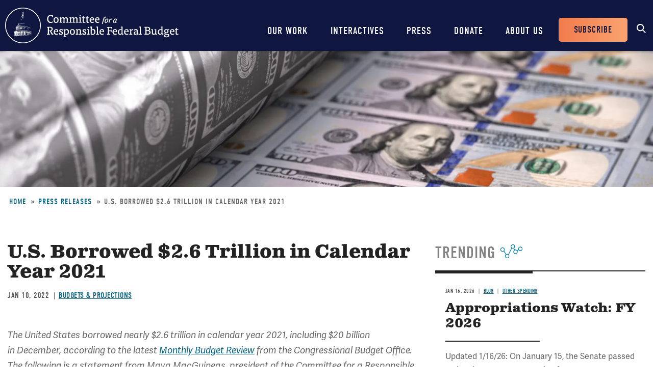

--- FILE ---
content_type: text/html; charset=UTF-8
request_url: https://www.crfb.org/press-releases/us-borrowed-26-trillion-calendar-year-2021
body_size: 7954
content:
<!DOCTYPE html>
<html lang="en" dir="ltr" prefix="og: https://ogp.me/ns#">
  <head>
    <meta charset="utf-8" />
<meta name="description" content="U.S. Borrowed $2.6 Trillion in Calendar Year 2021 2022-01-10 The United States borrowed nearly $2.6 trillion in calendar year 2021, including $20 billion in December, according to the latest" />
<link rel="canonical" href="https://www.crfb.org/press-releases/us-borrowed-26-trillion-calendar-year-2021" />
<meta property="og:site_name" content="Committee for a Responsible Federal Budget" />
<meta property="og:type" content="website" />
<meta property="og:url" content="https://www.crfb.org/press-releases/us-borrowed-26-trillion-calendar-year-2021" />
<meta property="og:title" content="U.S. Borrowed $2.6 Trillion in Calendar Year 2021 | Committee for a Responsible Federal Budget" />
<meta property="og:description" content="The United States borrowed nearly $2.6 trillion in calendar year 2021, including $20 billion in December, according to the latest" />
<meta property="og:image" content="https://www.crfb.org/sites/default/files/images/crfb-og.jpeg" />
<meta property="og:image:url" content="https://www.crfb.org/sites/default/files/images/crfb-og.jpeg" />
<meta name="Generator" content="Drupal 10 (https://www.drupal.org)" />
<meta name="MobileOptimized" content="width" />
<meta name="HandheldFriendly" content="true" />
<meta name="viewport" content="width=device-width, initial-scale=1.0" />
<script type="application/ld+json">{
    "@context": "https://schema.org",
    "@graph": [
        {
            "@type": "NewsArticle",
            "@id": "https://www.crfb.org/press-releases/us-borrowed-26-trillion-calendar-year-2021",
            "headline": "U.S. Borrowed $2.6 Trillion in Calendar Year 2021-2022-01-10",
            "name": "U.S. Borrowed $2.6 Trillion in Calendar Year 2021-2022-01-10",
            "description": "2022-01-10-The United States borrowed nearly $2.6 trillion in calendar year 2021, including $20 billion in December, according to the latest ",
            "image": {
                "@type": "ImageObject",
                "url": "https://www.crfb.org/sites/default/files/styles/large/public/managed/media-images2022-02/shutterstock_334002650.jpg.webp?itok=uGGMmXcN"
            },
            "datePublished": "2022-01-09T19:00:00-0500",
            "dateModified": "2022-01-09T19:00:00-0500",
            "isAccessibleForFree": "True",
            "author": {
                "@type": "Organization",
                "@id": "https://www.crfb.org/",
                "name": "Committee for a Responsible Federal Budget",
                "url": "https://www.crfb.org/",
                "logo": {
                    "@type": "ImageObject",
                    "url": "https://www.crfb.org/sites/default/files/images/crfb-og.jpeg"
                }
            },
            "publisher": {
                "@type": "Organization",
                "@id": "https://www.crfb.org/",
                "name": "Committee for a Responsible Federal Budget",
                "url": "https://www.crfb.org/",
                "logo": {
                    "@type": "ImageObject",
                    "url": "https://www.crfb.org/sites/default/files/images/crfb-og.jpeg"
                }
            },
            "mainEntityOfPage": "https://www.crfb.org/press-releases/us-borrowed-26-trillion-calendar-year-2021"
        },
        {
            "@type": "Organization",
            "@id": "https://www.crfb.org/",
            "name": "Committee for a Responsible Federal Budget",
            "url": "https://www.crfb.org/",
            "logo": {
                "@type": "ImageObject",
                "url": "https://www.crfb.org/sites/default/files/images/crfb-og.jpeg"
            }
        },
        {
            "@id": "https://www.crfb.org/press-releases/us-borrowed-26-trillion-calendar-year-2021",
            "description": "2022-01-10-The United States borrowed nearly $2.6 trillion in calendar year 2021, including $20 billion in December, according to the latest ",
            "author": {
                "@type": "Organization",
                "@id": "https://www.crfb.org/",
                "name": "Committee for a Responsible Federal Budget",
                "url": "https://www.crfb.org/",
                "logo": {
                    "@type": "ImageObject",
                    "url": "https://www.crfb.org/sites/default/files/images/crfb-og.jpeg"
                }
            },
            "publisher": {
                "@type": "Organization",
                "@id": "https://www.crfb.org/",
                "name": "Committee for a Responsible Federal Budget",
                "url": "https://www.crfb.org/",
                "logo": {
                    "@type": "ImageObject",
                    "url": "https://www.crfb.org/sites/default/files/images/crfb-og.jpeg"
                }
            },
            "isAccessibleForFree": "True"
        },
        {
            "@type": "WebSite",
            "@id": "https://www.crfb.org/",
            "name": "Committee for a Responsible Federal Budget",
            "url": "https://www.crfb.org/",
            "potentialAction": {
                "@type": "SearchAction",
                "target": {
                    "@type": "EntryPoint",
                    "urlTemplate": "https://www.crfb.org//search?s={search_term_string}",
                    "inLanguage": "en-US"
                },
                "query": "https://www.crfb.org//search?s={search_term_string}",
                "query-input": "required name=search_term_string"
            },
            "publisher": {
                "@type": "Organization",
                "@id": "https://www.crfb.org/",
                "name": "Committee for a Responsible Federal Budget",
                "url": "https://www.crfb.org/",
                "logo": {
                    "@type": "ImageObject",
                    "url": "https://www.crfb.org/sites/default/files/images/crfb-og.jpeg"
                }
            }
        }
    ]
}</script>
<link rel="icon" href="/themes/custom/crfb/favicon.ico" type="image/vnd.microsoft.icon" />

    <meta http-equiv="x-ua-compatible" content="ie=edge">
    <link rel="apple-touch-icon" href="https://www.crfb.org/themes/custom/crfb/img/apple-touch-icon.png">

    <title>U.S. Borrowed $2.6 Trillion in Calendar Year 2021 | Committee for a Responsible Federal Budget</title>

    <meta name="viewport" content="width=device-width, initial-scale=1">

    <link rel="stylesheet" media="all" href="/sites/default/files/css/css_L6RRyzDytziQFzaYqLi6kQIO4_m5p0x8paLcrlaC6RY.css?delta=0&amp;language=en&amp;theme=crfb&amp;include=eJxdjUkOwzAMAz9kRE8KvLCFENkqJDup-_ruQNELMeQcmDcU7mort4LWk2je6IdDlug-KUXHlyvc4xkeshqoqdUofHtoOyXyPuWpZoIduqOtPriD_oeAaxduGxUblyjLpwaf3lHffzvjcHrlUrUMwR3RD0VA" />
<link rel="stylesheet" media="all" href="/sites/default/files/css/css_IW6YfYJPqcwWiF4ZTyGK9alTtQkVKSfeesKqVQuOMac.css?delta=1&amp;language=en&amp;theme=crfb&amp;include=eJxdjUkOwzAMAz9kRE8KvLCFENkqJDup-_ruQNELMeQcmDcU7mort4LWk2je6IdDlug-KUXHlyvc4xkeshqoqdUofHtoOyXyPuWpZoIduqOtPriD_oeAaxduGxUblyjLpwaf3lHffzvjcHrlUrUMwR3RD0VA" />

    <script src="/sites/default/files/js/js_Wfho6YCIj5BZwXarDmClh0HPYW-mgLkVMRrzgFW_XOw.js?scope=header&amp;delta=0&amp;language=en&amp;theme=crfb&amp;include=eJxLLkpL0i9OLsosKCnWSS6PL05NLErO0Iez4nMyk3RSK0pyMvOy9VOKSgsSc_SgXAC0DBcz"></script>


          <!-- Google Tag Manager -->
      <script>(function(w,d,s,l,i){w[l]=w[l]||[];w[l].push({'gtm.start':
            new Date().getTime(),event:'gtm.js'});var f=d.getElementsByTagName(s)[0],
          j=d.createElement(s),dl=l!='dataLayer'?'&l='+l:'';j.async=true;j.src=
          'https://www.googletagmanager.com/gtm.js?id='+i+dl;f.parentNode.insertBefore(j,f);
        })(window,document,'script','dataLayer','GTM-KTB8FBW');</script>
      <!-- End Google Tag Manager -->
      </head>
  <body class="not-front path-node page-node-14198 alias-press-releases-us-borrowed-26-trillion-calendar-year-2021 page-node-type-press-releases">
          <!-- Google Tag Manager (noscript) -->
      <noscript><iframe src="https://www.googletagmanager.com/ns.html?id=GTM-KTB8FBW" height="0" width="0" style="display:none;visibility:hidden"></iframe></noscript>
      <!-- End Google Tag Manager (noscript) -->
    
        <a href="#main_content" class="skip-link visually-hidden focusable">Skip to main content</a>

    
      <div class="dialog-off-canvas-main-canvas" data-off-canvas-main-canvas>
    


<header class="site-header">



  <div class="wrap">
    <h2 class="logo"><a href="https://www.crfb.org/">Committee for a Responsible Federal Budget</a></h2>

    <a href="#site-navigation" class="menu-toggle"><span>Menu</span></a>

    <div class="site-navigation" id="site-navigation">
      <div class="site-navigation--wrap">
        <div class="main-navigation">
            <nav role="navigation" aria-labelledby="block-mainnavigation-menu" id="block-mainnavigation">
            
  <h2 class="visually-hidden" id="block-mainnavigation-menu">Main navigation</h2>
  

        

              <ul region="site_header" class="menu-main">
                    <li class="menu-item has-children">
        <a href="/issue-areas" data-drupal-link-system-path="node/190">Our Work</a>
                  <span class="expander"></span>
                        <div class="menu-level-wrapper level-1">
        <ul class="menu">
                    <li class="menu-item has-children">
        <a href="/issue-areas" data-drupal-link-system-path="node/190">Issues</a>
                  <span class="expander"></span>
                        <div class="menu-level-wrapper level-2">
        <ul class="menu">
                    <li class="menu-item">
        <a href="/issue-area/budgets-projections" data-drupal-link-system-path="taxonomy/term/38">Budget &amp; Projections</a>
              </li>
                <li class="menu-item">
        <a href="/issue-area/health-care" data-drupal-link-system-path="taxonomy/term/63">Health Care</a>
              </li>
                <li class="menu-item">
        <a href="/issue-area/social-security" data-drupal-link-system-path="taxonomy/term/64">Social Security</a>
              </li>
                <li class="menu-item">
        <a href="/issue-area/other-spending" data-drupal-link-system-path="taxonomy/term/65">Other Spending</a>
              </li>
                <li class="menu-item">
        <a href="/issue-area/taxes" data-drupal-link-system-path="taxonomy/term/66">Taxes</a>
              </li>
                <li class="menu-item">
        <a href="/issue-area/budget-process" data-drupal-link-system-path="taxonomy/term/67">Budget Process</a>
              </li>
                <li class="menu-item">
        <a href="/issue-area/economics" data-drupal-link-system-path="taxonomy/term/68">Economics</a>
              </li>
                <li class="menu-item">
        <a href="/our-work/issues/recurring-reports" data-drupal-link-system-path="node/197">Recurring Reports</a>
              </li>
                <li class="menu-item">
        <a href="/budget-offsets-bank">Budget Offsets Bank</a>
              </li>
                <li class="menu-item">
        <a href="/our-work/issues/tax-gap-resources" data-drupal-link-system-path="node/232">Tax Gap</a>
              </li>
                <li class="menu-item">
        <a href="/our-work/issues/salt-deduction-resources" data-drupal-link-system-path="node/14192">SALT Deduction Resources</a>
              </li>
                <li class="menu-item">
        <a href="/blogs/budget-101" data-drupal-link-system-path="node/180663">Budget 101</a>
              </li>
                <li class="menu-item">
        <a href="/blogs/trump-cea-projections-tracker" data-drupal-link-system-path="node/217100">Trump CEA Tracker</a>
              </li>
        </ul>
    </div>  
              </li>
                <li class="menu-item has-children">
        <a href="/our-work/projects" data-drupal-link-system-path="node/14153">Projects</a>
                  <span class="expander"></span>
                        <div class="menu-level-wrapper level-2">
        <ul class="menu">
                    <li class="menu-item">
        <a href="/projects/trust-fund-solutions" data-drupal-link-system-path="node/74">Trust Fund Solutions</a>
              </li>
                <li class="menu-item">
        <a href="/project/health-savers-initiative" aria-label="Health Savers Initiative Project" data-drupal-link-system-path="node/14149">Health Savers Initiative</a>
              </li>
                <li class="menu-item">
        <a href="/project/tell-truth-about-social-security" data-drupal-link-system-path="node/250537">Tell the Truth</a>
              </li>
                <li class="menu-item">
        <a href="https://fixusnow.org/" target="_blank">FixUS</a>
              </li>
                <li class="menu-item">
        <a href="/project/fiscal-security-project" data-drupal-link-system-path="node/146136">Fiscal Security Project</a>
              </li>
                <li class="menu-item">
        <a href="/issue-area/us-budget-watch-2024" data-drupal-link-system-path="taxonomy/term/449">US Budget Watch 2024</a>
              </li>
                <li class="menu-item">
        <a href="/our-work/projects/other-projects" data-drupal-link-system-path="node/14181">Other Projects</a>
              </li>
        </ul>
    </div>  
              </li>
        </ul>
    </div>  
              </li>
                <li class="menu-item has-children">
        <a href="/interactives" data-drupal-link-system-path="node/14359">Interactives</a>
                  <span class="expander"></span>
                        <div class="menu-level-wrapper level-1">
        <ul class="menu">
                    <li class="menu-item">
        <a href="/debtfixer" data-drupal-link-system-path="node/14180">Debt Fixer</a>
              </li>
                <li class="menu-item">
        <a href="/debt-thermometer" data-drupal-link-system-path="node/19865">Debt Thermometer</a>
              </li>
                <li class="menu-item">
        <a href="https://www.futurebudget.org/" target="_blank">Budgeting for the Future</a>
              </li>
                <li class="menu-item">
        <a href="/interactives/insolvency-countdown">Insolvency Countdown</a>
              </li>
                <li class="menu-item">
        <a href="https://www.crfb.org/socialsecurityreformer/">Social Security Reformer</a>
              </li>
                <li class="menu-item">
        <a href="/interactives/how-old-will-you-be" data-drupal-link-system-path="node/14182">How Old Will You Be?</a>
              </li>
                <li class="menu-item">
        <a href="/interactives/is-it-worth-it" data-drupal-link-system-path="node/15987">Is It Worth It?</a>
              </li>
                <li class="menu-item">
        <a href="https://www.covidmoneytracker.org/">COVID Money Tracker</a>
              </li>
                <li class="menu-item">
        <a href="/build-your-own-tax-extensions" data-drupal-link-system-path="node/32656">Build Your Own Tax Extensions</a>
              </li>
                <li class="menu-item">
        <a href="https://www.crfb.org/build-your-own-child-tax-credit">Build Your Own Child Tax Credit</a>
              </li>
        </ul>
    </div>  
              </li>
                <li class="menu-item">
        <a href="/press-releases" data-drupal-link-system-path="node/193">Press</a>
              </li>
                <li class="menu-item">
        <a href="/donate" data-drupal-link-system-path="node/127">Donate</a>
              </li>
                <li class="menu-item has-children">
        <a href="/about-us" data-drupal-link-system-path="node/87">About Us</a>
                  <span class="expander"></span>
                        <div class="menu-level-wrapper level-1">
        <ul class="menu">
                    <li class="menu-item">
        <a href="/staff-members" data-drupal-link-system-path="node/104">Staff Members</a>
              </li>
                <li class="menu-item">
        <a href="/board-members" data-drupal-link-system-path="node/105">Board Members</a>
              </li>
                <li class="menu-item">
        <a href="/media-coverage" data-drupal-link-system-path="node/194">Media Coverage</a>
              </li>
                <li class="menu-item">
        <a href="/events" data-drupal-link-system-path="node/188">Events</a>
              </li>
                <li class="menu-item">
        <a href="/about-us/job-opportunities" data-drupal-link-system-path="node/189">Job Opportunities</a>
              </li>
                <li class="menu-item">
        <a href="/about-us/request-speaker" data-drupal-link-system-path="node/14155">Request a Speaker</a>
              </li>
        </ul>
    </div>  
              </li>
        </ul>
      


  </nav>

        </div> <!-- /.main-navigation -->

        <div class="header-buttons">
          <nav role="navigation" aria-labelledby="block-headerbuttons-menu" id="block-headerbuttons">
            
  <h2 class="visually-hidden" id="block-headerbuttons-menu">Header Buttons</h2>
  

        

              <ul region="site_header" class="menu-header-buttons menu">
                    <li class="menu-item">
        <a href="/subscribe" data-drupal-link-system-path="node/168">Subscribe</a>
              </li>
        </ul>
  


  </nav>

        </div> <!-- /.main-navigation -->

        <div class="site-search">
          <div id="block-cwsearch" class="block block-cw-search">
          <div class="cw-search block block-search container-inline" id="block-cw-search" role="search">
  <form action="/search" id="search-block-form" accept-charset="UTF-8">
    <div class="form-item form-no-label">
      <label for="cw-search-keys" class="visually-hidden">Search</label>
      <input title="Enter the terms you wish to search for." placeholder="Search" type="search" id="cw-search-keys" name="s" value="" size="15" maxlength="128" class="form-search">
    </div>

    <div class="form-actions form-wrapper" id="cw-search-actions">
      <input type="submit" id="cw-search-submit" value="Search" class="button form-submit">
    </div>
  </form>

  <span class="block-search__toggle">Toggle Search</span>
</div>

  </div>

        </div> <!-- /.site-search -->
      </div>
    </div> <!-- /.site-navigation -->


  </div> <!-- /.wrap -->

</header> <!-- /.site-header -->



<section id="main_content"  class="main-content">

      
  <div class="region--content">
    <div id="block-crfb-content" class="block block-system block-system-main-block block--crfb-content">
  
    
      

<article  class="node node--type--press_releases press-releases node--view-mode--full full">

            
  <div style="background-image: url(&#039;/sites/default/files/styles/homepage_header/public/managed/media-images2022-02/shutterstock_334002650.jpg.webp?itok=JGVKFt8X&#039;)" class="header-image"></div>

      
  <div class="region--page-header">
    <div id="block-breadcrumbs" class="block block-system block-system-breadcrumb-block block--breadcrumbs">
  
    
        <nav role="navigation" aria-labelledby="system-breadcrumb">
    <h2 id="system-breadcrumb" class="visually-hidden">Breadcrumb</h2>
    <ol>
          <li>
                  <a href="/">Home</a>
              </li>
          <li>
                  <a href="/press-releases">Press Releases</a>
              </li>
          <li>
                  U.S. Borrowed $2.6 Trillion in Calendar Year 2021
              </li>
        </ol>
  </nav>

  </div>

  </div>

  
      
  
  <div class="page-content">

    

          
  <div class="region--admin-controls">
    <div data-drupal-messages-fallback class="hidden"></div>

  </div>

    
    <div class="content-wrap">

      <div class="content-column">

        <div class="page-title">
          <div class="wrap">
            <h1 class="headline"><span class="field field--name-title field--type-string field--label-hidden">U.S. Borrowed $2.6 Trillion in Calendar Year 2021</span>
</h1>
          </div>
        </div> <!-- /.page-title -->

                  
        
                  <div class="dateline">
            <div class="date">
<div class="node-field content-field field-date" data-item-count="1">
        <div data-item="0"><time datetime="2022-01-10T12:00:00Z" class="datetime">Jan 10, 2022</time>
</div>
  </div>
</div>
                          <div class="issue-area">
<div class="node-field content-field field-issue-area" data-item-count="1">
        <div data-item="0"><span class="segment"><a href="/issue-area/budgets-projections" hreflang="en">Budgets &amp; Projections</a></span></div>
  </div>
</div>
                      </div>
        
        
                
        <div class="body-wrap">
<div class="clearfix text-formatted node-field content-field body" data-item-count="1">
        <div data-item="0"><p><i>The United States borrowed nearly $2.6&nbsp;trillion in calendar year 2021, including $20&nbsp;billion in&nbsp;December</i><i>, according to the latest&nbsp;<a href="https://www.cbo.gov/system/files/2022-01/57667-MBR.pdf" target="_blank" title="https://www.cbo.gov/system/files/2022-01/57667-MBR.pdf">Monthly Budget Review</a></i>&nbsp;<i>from the Congressional Budget Office. The following is a statement from Maya MacGuineas, president of the Committee for a Responsible Federal Budget:</i></p>
<p style="margin-left: 40px;">The federal government has borrowed over $4&nbsp;billion per day for the last&nbsp;3&nbsp;months. Last calendar year, the government borrowed&nbsp;$2.6 trillion,<i>&nbsp;</i>the equivalent of $7 billion per day. Some of this&nbsp;borrowing was needed to address the COVID-19 pandemic, but that doesn’t make our massive debt levels any less concerning.</p>
<p style="margin-left: 40px;">Debt is about as large as the economy, while inflation is the highest it’s been in 30 years&nbsp;and interest rates are expected to start rising. Borrowing for the pandemic made sense but adding further to the deficit now would weaken the economy, not strengthen it.</p>
<p style="margin-left: 40px;">Whether for further pandemic relief, Build Back Better, or discretionary spending bills, policymakers need to pay for new initiatives. And sooner rather than later, they need to come together to get our fiscal house in order.</p>
<p style="margin-left: 40px;">It’s a new year, offering new opportunities to get serious about our nation’s finances. It’s time to put away the credit cards.</p>
<p style="text-align: center;">###</p>
<p style="text-align: center;">For more information, please contact Kim McIntyre, director of media relations, at&nbsp;<a href="mailto:mcintyre@crfb.org" target="_blank">mcintyre@crfb.org</a>.</p>
</div>
  </div>
</div> 
        
        
        

                  
        
      </div>
              <div class="content-sidebar">
          
  <div class="region--content-sidebar">
    <div class="views-element-container block block-views block-views-blocktrending-trending-block block--trending-block-detail" id="block-trending-block-detail">
  
      <h2><span>Trending</span></h2>
    
      <div region="content_sidebar"><div class="js-view-dom-id-92d68d4efb80b8f3b26da7df5986499f37cbc860faa4e74f7dacf9e45de4a50b">
  
  
  

  
  
  

      <div class="views-row">

<article  class="node node--type--blog blog node--view-mode--teaser teaser">

  <div class="teaser-content">

          <div class="dateline">
        <div class="date">
<div class="node-field content-field field-date" data-item-count="1">
        <div data-item="0"><time datetime="2026-01-16T12:00:00Z" class="datetime">Jan 16, 2026</time>
</div>
  </div>
</div>
                    <div class="article-type"><a href="/blog">Blog</a></div>
                            <div class="issue-area">
<div class="node-field content-field field-issue-area" data-item-count="1">
        <div data-item="0"><span class="segment"><a href="/issue-area/other-spending" hreflang="en">Other Spending</a></span></div>
  </div>
</div>
              </div>
    
    <h3><a href="/blogs/appropriations-watch-fy-2026">Appropriations Watch: FY 2026</a></h3>

    
<div class="clearfix text-formatted node-field content-field body" data-item-count="1">
        <div data-item="0">  <p>Updated 1/16/26: On January 15, the Senate passed legislation that would provide full-year Commerce, Justice, and Science, Energy and Water Development, and Interior and Environment appropriations by...</p>


</div>
  </div>


    <a href="/blogs/appropriations-watch-fy-2026" class="read-more" aria-label="Read more about Appropriations Watch: FY 2026">Read more</a>

  </div> 
</article>
</div>
    <div class="views-row">

<article  class="node node--type--blog blog node--view-mode--teaser teaser">

  <div class="teaser-content">

          <div class="dateline">
        <div class="date">
<div class="node-field content-field field-date" data-item-count="1">
        <div data-item="0"><time datetime="2026-01-16T12:00:00Z" class="datetime">Jan 16, 2026</time>
</div>
  </div>
</div>
                    <div class="article-type"><a href="/blog">Blog</a></div>
                            <div class="issue-area">
<div class="node-field content-field field-issue-area" data-item-count="1">
        <div data-item="0"><span class="segment"><a href="/issue-area/health-care" hreflang="en">Health Care</a></span></div>
  </div>
</div>
              </div>
    
    <h3><a href="/blogs/supporting-price-transparency-reduce-health-care-costs">Supporting Price Transparency to Reduce Health Care Costs</a></h3>

    
<div class="clearfix text-formatted node-field content-field body" data-item-count="1">
        <div data-item="0">  <p>In their newly proposed Great Healthcare Plan, the Trump Administration calls for “maximizing price transparency.” This builds on recent efforts from the Administration and Congress to improve price...</p>


</div>
  </div>


    <a href="/blogs/supporting-price-transparency-reduce-health-care-costs" class="read-more" aria-label="Read more about Supporting Price Transparency to Reduce Health Care Costs">Read more</a>

  </div> 
</article>
</div>
    <div class="views-row">

<article  class="node node--type--blog blog node--view-mode--teaser teaser">

  <div class="teaser-content">

          <div class="dateline">
        <div class="date">
<div class="node-field content-field field-date" data-item-count="1">
        <div data-item="0"><time datetime="2026-01-15T12:00:00Z" class="datetime">Jan 15, 2026</time>
</div>
  </div>
</div>
                    <div class="article-type"><a href="/blog">Blog</a></div>
                            <div class="issue-area">
<div class="node-field content-field field-issue-area" data-item-count="1">
        <div data-item="0"><span class="segment"><a href="/issue-area/other-spending" hreflang="en">Other Spending</a></span></div>
  </div>
</div>
              </div>
    
    <h3><a href="/blogs/assessing-fy-2026-appropriations">Assessing FY 2026 Appropriations</a></h3>

    
<div class="clearfix text-formatted node-field content-field body" data-item-count="1">
        <div data-item="0">  <p>Without further appropriations, the federal government faces a partial government shutdown on January 30 as the continuing resolution (CR) funding nine of the 12 annual appropriations bills for Fiscal...</p>


</div>
  </div>


    <a href="/blogs/assessing-fy-2026-appropriations" class="read-more" aria-label="Read more about Assessing FY 2026 Appropriations">Read more</a>

  </div> 
</article>
</div>

    

  
  

  
  
</div>
</div>

  </div>

  </div>

          
        </div>
      
    </div> 
    
          
  <div class="region--sub-content">
    <div class="views-element-container block block-views block-views-blockrelated-posts-related-block block--views-block--related-posts-related-block" id="block-views-block-related-posts-related-block">
  
      <h2><span>What's Next</span></h2>
    
      <div region="sub_content"><div class="related-posts js-view-dom-id-2e389592515237f9b0023fa00c0202c018bf3ee3c8a8da12b1e1ecdf0741f1df">
  
  
  

  
  
  

  <div class="related-posts-list-wrapper">
  
  <ul class="related-posts-list">

          <li class="related-posts-row">

<article  class="node node--type--blog blog node--view-mode--featured featured">

  <div class="featured-image">
          
<div class="node-field content-field field-media-image" data-item-count="1">
        <div data-item="0">  
<div class="media-field content-field field-media-image" data-item-count="1">
      <div class="field-label visually-hidden">Image</div>
        <div data-item="0">  <img loading="lazy" src="/sites/default/files/styles/article_listing/public/managed/media-images2022-02/shutterstock_113589556.jpg.webp?itok=00NDxc-_" alt="Capital building"/>


</div>
  </div>

</div>
  </div>

      </div>

  <div class="featured-content">

          <div class="dateline">
        <div class="date">
<div class="node-field content-field field-date" data-item-count="1">
        <div data-item="0"><time datetime="2026-01-13T12:00:00Z" class="datetime">Jan 13, 2026</time>
</div>
  </div>
</div>
                  <div class="article-type"><a href="/blog">Blog</a></div>
                          <div class="issue-area">
<div class="node-field content-field field-issue-area" data-item-count="1">
        <div data-item="0"><span class="segment"><a href="/issue-area/budgets-projections" hreflang="en">Budgets &amp; Projections</a></span></div>
  </div>
</div>
              </div>
    
    <h3><a href="/blogs/washington-post-highlights-3-gdp-deficit-resolution">Washington Post Highlights 3% of GDP Deficit Resolution</a></h3>

    <a href="/blogs/washington-post-highlights-3-gdp-deficit-resolution" class="read-more" aria-label="Read more about Washington Post Highlights 3% of GDP Deficit Resolution">Read more</a>

  </div> 
</article>
</li>
          <li class="related-posts-row">

<article  class="node node--type--press_releases press-releases node--view-mode--featured featured">

  <div class="featured-image">
          <img src="/themes/custom/crfb/img/featuredefault.png" alt="">
      </div>

  <div class="featured-content">

          <div class="dateline">
        <div class="date">
<div class="node-field content-field field-date" data-item-count="1">
        <div data-item="0"><time datetime="2026-01-13T12:00:00Z" class="datetime">Jan 13, 2026</time>
</div>
  </div>
</div>
                  <div class="article-type"><a href="/press-releases">Press Releases</a></div>
                          <div class="issue-area">
<div class="node-field content-field field-issue-area" data-item-count="1">
        <div data-item="0"><span class="segment"><a href="/issue-area/budgets-projections" hreflang="en">Budgets &amp; Projections</a></span></div>
  </div>
</div>
              </div>
    
    <h3><a href="/press-releases/treasury-confirms-602-billion-deficit-first-three-months-fy-2026">Treasury Confirms $602 Billion Deficit in First Three Months of FY 2026 </a></h3>

    <a href="/press-releases/treasury-confirms-602-billion-deficit-first-three-months-fy-2026" class="read-more" aria-label="Read more about Treasury Confirms $602 Billion Deficit in First Three Months of FY 2026 ">Read more</a>

  </div> 
</article>
</li>
          <li class="related-posts-row">

<article  class="node node--type--blog blog node--view-mode--featured featured">

  <div class="featured-image">
          
<div class="node-field content-field field-media-image" data-item-count="1">
        <div data-item="0">  
<div class="media-field content-field field-media-image" data-item-count="1">
      <div class="field-label visually-hidden">Image</div>
        <div data-item="0">  <img loading="lazy" src="/sites/default/files/styles/article_listing/public/managed/media-images2022-02/shutterstock_373239601.jpg.webp?itok=DXdapBI3" alt="Dollar bills"/>


</div>
  </div>

</div>
  </div>

      </div>

  <div class="featured-content">

          <div class="dateline">
        <div class="date">
<div class="node-field content-field field-date" data-item-count="1">
        <div data-item="0"><time datetime="2026-01-09T12:00:00Z" class="datetime">Jan 9, 2026</time>
</div>
  </div>
</div>
                  <div class="article-type"><a href="/blog">Blog</a></div>
                          <div class="issue-area">
<div class="node-field content-field field-issue-area" data-item-count="1">
        <div data-item="0"><span class="segment"><a href="/issue-area/budgets-projections" hreflang="en">Budgets &amp; Projections</a></span></div>
  </div>
</div>
              </div>
    
    <h3><a href="/blogs/12-month-rolling-deficit-17-trillion-calendar-year-2025">12-Month Rolling Deficit is $1.7 Trillion in Calendar Year 2025</a></h3>

    <a href="/blogs/12-month-rolling-deficit-17-trillion-calendar-year-2025" class="read-more" aria-label="Read more about 12-Month Rolling Deficit is $1.7 Trillion in Calendar Year 2025">Read more</a>

  </div> 
</article>
</li>
    
  </ul>

</div>

    

  
  

  
  
</div>
</div>

  </div>

  </div>

    
  </div> 
</article>

  </div>

  </div>

  
</section> 



<footer class="site-footer">

  <div class="wrapper">
    <div class="site-footer__social-media">
      <nav role="navigation" aria-labelledby="block-socialmedia-menu" id="block-socialmedia">
            
  <h2 class="visually-hidden" id="block-socialmedia-menu">Social Media</h2>
  

        
        <h4 class="site-footer__social-media-title">Stay Connected</h4>
    <ul region="site_footer" class="menu menu--social-media">
                
      <li class="social-media-item">
        <a href="https://www.facebook.com/BudgetHawks" target="_blank" aria-label="Facebook" rel="noopener noreferrer">
          <span class="icon icon--facebook" aria-hidden="true"></span>
          <span class="social-media-item__title">Facebook</span>
        </a>
      </li>
                
      <li class="social-media-item">
        <a href="https://twitter.com/BudgetHawks" target="_blank" aria-label="Twitter" rel="noopener noreferrer">
          <span class="icon icon--twitter" aria-hidden="true"></span>
          <span class="social-media-item__title">Twitter</span>
        </a>
      </li>
                
      <li class="social-media-item">
        <a href="https://www.linkedin.com/company/committee-for-a-responsible-federal-budget" target="_blank" aria-label="LinkedIn" rel="noopener noreferrer">
          <span class="icon icon--linkedin" aria-hidden="true"></span>
          <span class="social-media-item__title">LinkedIn</span>
        </a>
      </li>
                
      <li class="social-media-item">
        <a href="https://www.youtube.com/user/BudgetHawks" target="_blank" aria-label="YouTube" rel="noopener noreferrer">
          <span class="icon icon--youtube" aria-hidden="true"></span>
          <span class="social-media-item__title">YouTube</span>
        </a>
      </li>
        </ul>
  


  </nav>

    </div>
    <div class="site-footer__content">
      <nav role="navigation" aria-labelledby="block-crfb-footer-menu" id="block-crfb-footer">
            
  <h2 class="visually-hidden" id="block-crfb-footer-menu">Footer menu</h2>
  

        

              <ul region="site_footer" class="menu-footer menu">
                    <li class="menu-item">
        <a href="/contact" data-drupal-link-system-path="node/14154">Contact Us</a>
              </li>
                <li class="menu-item">
        <a href="/copyright-using-committee-responsible-federal-budget-content" data-drupal-link-system-path="node/99">Copyright Policy</a>
              </li>
        </ul>
  


  </nav>

      <div class="site-footer__copyright">
        &copy; 2026 Committee for a Responsible Federal Budget, All rights reserved.<br>
        1025 Connecticut Avenue N.W., Suite 1100, Washington, DC 20036 | Phone: 202-596-3597
      </div>
    </div>
  </div>

</footer> <!-- /.site-footer -->



  </div>

    

    <script type="application/json" data-drupal-selector="drupal-settings-json">{"path":{"baseUrl":"\/","pathPrefix":"","currentPath":"node\/14198","currentPathIsAdmin":false,"isFront":false,"currentLanguage":"en"},"pluralDelimiter":"\u0003","suppressDeprecationErrors":true,"data":{"extlink":{"extTarget":true,"extTargetAppendNewWindowDisplay":true,"extTargetAppendNewWindowLabel":"(opens in a new window)","extTargetNoOverride":true,"extNofollow":false,"extTitleNoOverride":false,"extNoreferrer":true,"extFollowNoOverride":false,"extClass":"0","extLabel":"(link is external)","extImgClass":false,"extSubdomains":true,"extExclude":"","extInclude":"","extCssExclude":"","extCssInclude":"","extCssExplicit":"","extAlert":false,"extAlertText":"This link will take you to an external web site. We are not responsible for their content.","extHideIcons":false,"mailtoClass":"0","telClass":"","mailtoLabel":"(link sends email)","telLabel":"(link is a phone number)","extUseFontAwesome":false,"extIconPlacement":"append","extPreventOrphan":false,"extFaLinkClasses":"fa fa-external-link","extFaMailtoClasses":"fa fa-envelope-o","extAdditionalLinkClasses":"","extAdditionalMailtoClasses":"","extAdditionalTelClasses":"","extFaTelClasses":"fa fa-phone","allowedDomains":[],"extExcludeNoreferrer":""}},"user":{"uid":0,"permissionsHash":"97453aa3bab87aa016ac5c6086a378eb080e73c3061a9d33d176f65d6fa35e2c"}}</script>
<script src="/sites/default/files/js/js_z-cygPtzNwVWSs_7-n0xbuwW4b9nZ5aZz7KgINPB3bY.js?scope=footer&amp;delta=0&amp;language=en&amp;theme=crfb&amp;include=eJxLLkpL0i9OLsosKCnWSS6PL05NLErO0Iez4nMyk3RSK0pyMvOy9VOKSgsSc_SgXAC0DBcz"></script>


  </body>
</html>
